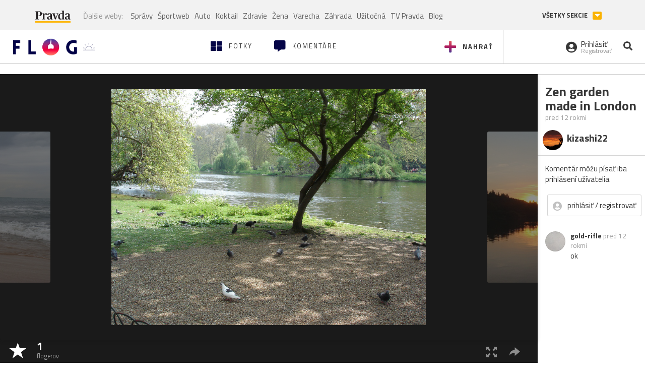

--- FILE ---
content_type: application/javascript; charset=utf-8
request_url: https://fundingchoicesmessages.google.com/f/AGSKWxV1ZpyQXMpuBw4tuJIQL8YPppKOXbBHdl-Plh68G4P5XOSJzHhCHtQA5HhL0RieoKxEPr1GpTLlZe5PiCx2fT6SzG7ytyj1oCqTX_LTG1ppoFPxIrk8zn5RnX6nUyX7GOxaz8yiSiG5TuHpB9xR9iGmUiPV_dgu47JTGrbbBwPwdqMwZ7N51KPydhWL/__ad_over_/ads-reviews-_adtags./top_adv_.hr/ads.
body_size: -1283
content:
window['2d31cb09-827a-4101-8731-7d2e23aadaa6'] = true;